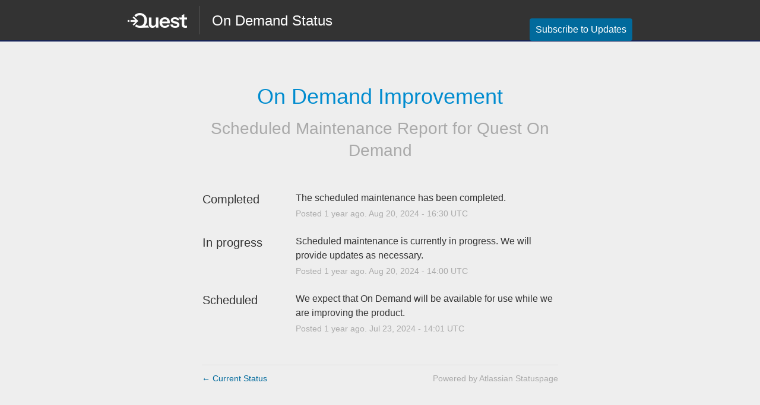

--- FILE ---
content_type: text/css
request_url: https://dka575ofm4ao0.cloudfront.net/page_display_customizations-custom_css_externals/28109/external20260115-27-1suibh4.css
body_size: 705
content:
html {
  background-color: #eee;
  color: rgba(0,0,0,.87);
}
.custom-header-container {
    	margin-bottom: 80px !important;
}
.custom-nav {
    min-width: 320px;
    background-color: #333;
    width: 100%;
    height: 70px;
    line-height: 70px;
    border-bottom: 2px solid #14215c;
}
.custom-nav .custom-nav-wrapper {
    position: relative;
    height: 100%;
}

.custom-nav .brand-logo {
    position: relative;
    display: -webkit-flex;
    display: -ms-flexbox;
    display: flex;
    -webkit-flex-direction: row;
    -ms-flex-direction: row;
    flex-direction: row;
    -webkit-justify-content: space-between;
    -ms-flex-pack: justify;
    justify-content: space-between;
    font-size: 1.5rem;
    padding: 0;
    white-space: nowrap;
    margin-left: 0;
    min-width: 210px;
    margin: 0;
    float: left; 
}


.custom-nav .pipe {
    width: 2px;
    background-color: #444;
    height: 60%;
    margin: 10px 20px;
    height: 48px;
}

.custom-nav .logo {
    width: 100px;
    height: 49px;
    padding-top: 22px;
    background-image: url(https://quest-on-demand.com/assets/quest_logo_white.png);
    background-position: left 22px;
    background-repeat: no-repeat;
}

.custom-nav .productName {
    color: #fff;
    font-size: 1.5rem;
    font-weight: 300;
}

.custom-nav .subscribe-button {
    line-height: initial;
    margin-top:25px;
    margin-bottom: 10px;
    width: 100%;
}
.updates-dropdown-container {
    width: 100%;
}

#show-updates-dropdown {
    background-color: #016a9c;
    color: #fff;
    padding: 10px;
    border-radius: 4px;
    margin: 20px 0;
    width:100%;
    transition: background-color .3s ease-out;
    text-align: center;
    display: block;
}

#show-updates-dropdown:hover {
    background-color: #018ccf;
}
.updates-dropdown {
    right: 0;
    top: 160px !important;
    position: fixed !important;
}

.components-container {
    background-color: white;
    border-radius: 4px;
}

.page-status{
    margin-bottom: 40px !important;
}

@media screen and (min-width: 600px) {
  .custom-header-container {
    	margin-bottom: 40px !important;
  }
  .custom-nav .subscribe-button {
    float:right;
    width: auto;
    margin-top: 0;
    margin-bottom: 0;
  }
  #show-updates-dropdown {
    display: inline-block;
    width: auto;
    margin: 15px 0;
  }
  .updates-dropdown-container {
    width: auto;
  }
  .updates-dropdown {
    right: -2;
    top: 81% !important;
    position: absolute !important;
  }
  
}


/*@media screen and (max-width: 600px)
.updates-dropdown-container .updates-dropdown {
 top: 100px;
}*/